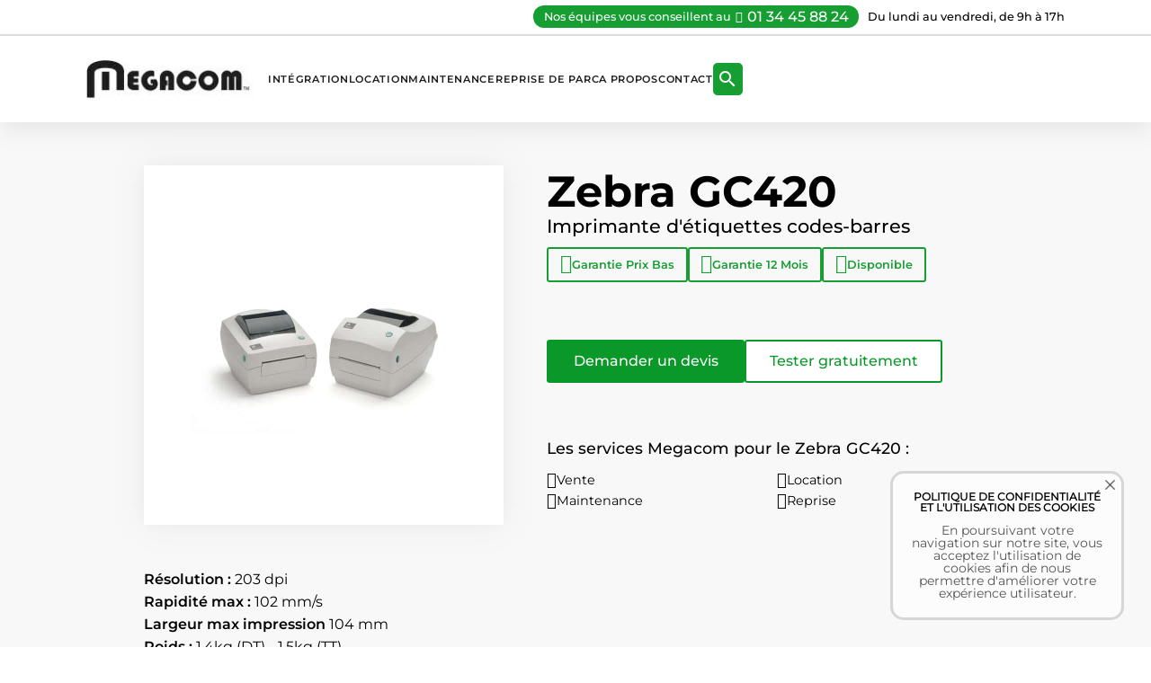

--- FILE ---
content_type: text/html; charset=utf-8
request_url: https://megacom.fr/imprimante-d-etiquettes-codes-barres/271-motorola-symbol-zebra-GC420
body_size: 8297
content:
    <!doctype html>
<html lang="fr">

  <head>
    
      
  <meta charset="utf-8">


  <meta http-equiv="x-ua-compatible" content="ie=edge">



  <link rel="canonical" href="https://megacom.fr/imprimante-d-etiquettes-codes-barres/271-motorola-symbol-zebra-GC420">

  <title>Motorola-Symbol-Zebra GC420 | Imprimante d&#039;étiquettes code-barres </title>
  <meta name="description" content="La Motorola-Symbol-Zebra GC420 est une imprimante d&#039;étiquettes code-barres rapide à la fois facile à utiliser, à déployer et à gérer assurant une fiabilité à toute épreuve.">
  <meta name="keywords" content="">
  <meta name="viewport" content="width=device-width, initial-scale=1" />
    


  <meta name="viewport" content="width=device-width, initial-scale=1">



  
  
  <link rel="icon" href="//megacom.fr/img/favicon.png">
  <link rel="shortcut icon" type="image/x-icon" href="//megacom.fr/img/favicon.png">



    <link rel="stylesheet" href="https://megacom.fr/themes/fullscreen_1col/assets/cache/theme-addcf92561.css" type="text/css" media="all">




  

  <script type="text/javascript">
        var prestashop = {"cart":{"products":[],"totals":{"total":{"type":"total","label":"Total","amount":0,"value":"0,00\u00a0\u20ac"},"total_including_tax":{"type":"total","label":"Total TTC","amount":0,"value":"0,00\u00a0\u20ac"},"total_excluding_tax":{"type":"total","label":"Total HT :","amount":0,"value":"0,00\u00a0\u20ac"}},"subtotals":{"products":{"type":"products","label":"Sous-total","amount":0,"value":"0,00\u00a0\u20ac"},"discounts":null,"shipping":{"type":"shipping","label":"Livraison","amount":0,"value":"gratuit"},"tax":null},"products_count":0,"summary_string":"0 articles","vouchers":{"allowed":0,"added":[]},"discounts":[],"minimalPurchase":0,"minimalPurchaseRequired":""},"currency":{"name":"euro","iso_code":"EUR","iso_code_num":"978","sign":"\u20ac"},"customer":{"lastname":null,"firstname":null,"email":null,"birthday":null,"newsletter":null,"newsletter_date_add":null,"optin":null,"website":null,"company":null,"siret":null,"ape":null,"is_logged":false,"gender":{"type":null,"name":null},"addresses":[]},"language":{"name":"Fran\u00e7ais (French)","iso_code":"fr","locale":"fr-FR","language_code":"fr","is_rtl":"0","date_format_lite":"d\/m\/Y","date_format_full":"d\/m\/Y H:i:s","id":1},"page":{"title":"","canonical":null,"meta":{"title":"Motorola-Symbol-Zebra GC420 | Imprimante d'\u00e9tiquettes code-barres ","description":"La Motorola-Symbol-Zebra GC420 est une imprimante d'\u00e9tiquettes code-barres rapide \u00e0 la fois facile \u00e0 utiliser, \u00e0 d\u00e9ployer et \u00e0 g\u00e9rer assurant une fiabilit\u00e9 \u00e0 toute \u00e9preuve.","keywords":"","robots":"index"},"page_name":"product","body_classes":{"lang-fr":true,"lang-rtl":false,"country-FR":true,"currency-EUR":true,"layout-full-width":true,"page-product":true,"tax-display-enabled":true,"product-id-271":true,"product-Zebra GC420":true,"product-id-category-42":true,"product-id-manufacturer-3":true,"product-id-supplier-0":true,"product-available-for-order":true},"admin_notifications":[]},"shop":{"name":"Megacom","logo":"\/img\/megacom-logo-1545839253.jpg","stores_icon":"\/img\/logo_stores.png","favicon":"\/img\/favicon.ico"},"urls":{"base_url":"https:\/\/megacom.fr\/","current_url":"https:\/\/megacom.fr\/imprimante-d-etiquettes-codes-barres\/271-motorola-symbol-zebra-GC420","shop_domain_url":"https:\/\/megacom.fr","img_ps_url":"https:\/\/megacom.fr\/img\/","img_cat_url":"https:\/\/megacom.fr\/img\/c\/","img_lang_url":"https:\/\/megacom.fr\/img\/l\/","img_prod_url":"https:\/\/megacom.fr\/img\/p\/","img_manu_url":"https:\/\/megacom.fr\/img\/m\/","img_sup_url":"https:\/\/megacom.fr\/img\/su\/","img_ship_url":"https:\/\/megacom.fr\/img\/s\/","img_store_url":"https:\/\/megacom.fr\/img\/st\/","img_col_url":"https:\/\/megacom.fr\/img\/co\/","img_url":"https:\/\/megacom.fr\/themes\/fullscreen_1col\/assets\/img\/","css_url":"https:\/\/megacom.fr\/themes\/fullscreen_1col\/assets\/css\/","js_url":"https:\/\/megacom.fr\/themes\/fullscreen_1col\/assets\/js\/","pic_url":"https:\/\/megacom.fr\/upload\/","pages":{"address":"https:\/\/megacom.fr\/adresse","addresses":"https:\/\/megacom.fr\/adresses","authentication":"https:\/\/megacom.fr\/connexion--ajout-pour-quon-ne-puisse-pas-acceder-a-cette-page","cart":"https:\/\/megacom.fr\/panier","category":"https:\/\/megacom.fr\/index.php?controller=category","cms":"https:\/\/megacom.fr\/index.php?controller=cms","contact":"https:\/\/megacom.fr\/nous-contacter","discount":"https:\/\/megacom.fr\/reduction","guest_tracking":"https:\/\/megacom.fr\/suivi-commande-invite","history":"https:\/\/megacom.fr\/historique-commandes","identity":"https:\/\/megacom.fr\/identite","index":"https:\/\/megacom.fr\/","my_account":"https:\/\/megacom.fr\/mon-compte--ajout-pour-quon-ne-puisse-pas-acceder-a-cette-page","order_confirmation":"https:\/\/megacom.fr\/confirmation-commande","order_detail":"https:\/\/megacom.fr\/index.php?controller=order-detail","order_follow":"https:\/\/megacom.fr\/suivi-commande","order":"https:\/\/megacom.fr\/commande","order_return":"https:\/\/megacom.fr\/index.php?controller=order-return","order_slip":"https:\/\/megacom.fr\/avoirs","pagenotfound":"https:\/\/megacom.fr\/page-introuvable","password":"https:\/\/megacom.fr\/recuperation-mot-de-passe","pdf_invoice":"https:\/\/megacom.fr\/index.php?controller=pdf-invoice","pdf_order_return":"https:\/\/megacom.fr\/index.php?controller=pdf-order-return","pdf_order_slip":"https:\/\/megacom.fr\/index.php?controller=pdf-order-slip","prices_drop":"https:\/\/megacom.fr\/promotions","product":"https:\/\/megacom.fr\/index.php?controller=product","search":"https:\/\/megacom.fr\/recherche","sitemap":"https:\/\/megacom.fr\/sitemap","stores":"https:\/\/megacom.fr\/magasins","supplier":"https:\/\/megacom.fr\/fournisseur","register":"https:\/\/megacom.fr\/connexion--ajout-pour-quon-ne-puisse-pas-acceder-a-cette-page?create_account=1","order_login":"https:\/\/megacom.fr\/commande?login=1"},"theme_assets":"\/themes\/fullscreen_1col\/assets\/","actions":{"logout":"https:\/\/megacom.fr\/?mylogout="}},"configuration":{"display_taxes_label":true,"is_catalog":true,"show_prices":true,"opt_in":{"partner":true},"quantity_discount":{"type":"discount","label":"Remise"},"voucher_enabled":0,"return_enabled":0},"field_required":[],"breadcrumb":{"links":[{"title":"Accueil","url":"https:\/\/megacom.fr\/"},{"title":"Imprimante d'\u00e9tiquettes codes-barres","url":"https:\/\/megacom.fr\/42-imprimante-d-etiquettes-codes-barres"},{"title":"Zebra GC420","url":"https:\/\/megacom.fr\/imprimante-d-etiquettes-codes-barres\/271-motorola-symbol-zebra-GC420"}],"count":3},"link":{"protocol_link":"https:\/\/","protocol_content":"https:\/\/"},"time":1768824050,"static_token":"e8ec1bcf83244657b88ca57fc11dd9fc","token":"2ee22a1d45784ce5a331a12f8b985947"};
      </script>



  

<script type="text/javascript">
	(window.gaDevIds=window.gaDevIds||[]).push('d6YPbH');
	(function(i,s,o,g,r,a,m){i['GoogleAnalyticsObject']=r;i[r]=i[r]||function(){
	(i[r].q=i[r].q||[]).push(arguments)},i[r].l=1*new Date();a=s.createElement(o),
	m=s.getElementsByTagName(o)[0];a.async=1;a.src=g;m.parentNode.insertBefore(a,m)
	})(window,document,'script','https://www.google-analytics.com/analytics.js','ga');

            ga('create', 'UA-110325302-1', 'auto');
                
    ga('require', 'ec');
</script>





    
  <meta property="og:type" content="product">
  <meta property="og:url" content="https://megacom.fr/imprimante-d-etiquettes-codes-barres/271-motorola-symbol-zebra-GC420">
  <meta property="og:title" content="Motorola-Symbol-Zebra GC420 | Imprimante d&#039;étiquettes code-barres ">
  <meta property="og:site_name" content="Megacom">
  <meta property="og:description" content="La Motorola-Symbol-Zebra GC420 est une imprimante d&#039;étiquettes code-barres rapide à la fois facile à utiliser, à déployer et à gérer assurant une fiabilité à toute épreuve.">
  <meta property="og:image" content="https://megacom.fr/302-large_default/motorola-symbol-zebra-GC420.jpg">
  
  
  </head>

  <body id="product" class="lang-fr country-fr currency-eur layout-full-width page-product tax-display-enabled product-id-271 product-zebra-gc420 product-id-category-42 product-id-manufacturer-3 product-id-supplier-0 product-available-for-order">

    
      
    

    <main>
      
              
	  
	  <div id="header-container">
        <header id="header" class="float">
          
            
  <div class="header-banner">
    
  </div>



	<script async src="https://www.googletagmanager.com/gtag/js?id=G-TW55QZDYW2"></script>
	<script>
	  
	  window.dataLayer = window.dataLayer || [];
	  function gtag(){dataLayer.push(arguments);}
	  gtag('consent', 'default', {
		'ad_user_data': 'denied',
		'ad_personalization': 'denied',
		'ad_storage': 'denied',
		'analytics_storage': 'denied'
	  });
	  gtag('js', new Date());
	  gtag('config', 'G-TW55QZDYW2');

	  
	</script>
	
	<script async src="https://www.googletagmanager.com/gtag/js?id=AW-1041784558"></script>
	<script>
		
			window.dataLayer = window.dataLayer || [];
			function gtag(){dataLayer.push(arguments);}
			gtag('js', new Date());

			gtag('config', 'AW-1041784558');
		
	</script>
	
	<script>
	
		function gtag_report_conversion_contact(url) {
		  var callback = function () {
			if (typeof(url) != 'undefined') {
			  window.location = url;
			}
		  };
		  gtag('event', 'conversion', {
			  'send_to': 'AW-1041784558/_PZcCJ6vwKgCEO694fAD',
			  'event_callback': callback
		  });
		  return false;
		}
	
	</script>
	
	<script>
	
		function gtag_report_conversion_clicknumtel(url) {
		  var callback = function () {
			if (typeof(url) != 'undefined') {
			  window.location = url;
			}
		  };
		  gtag('event', 'conversion', {
			  'send_to': 'AW-1041784558/TzZqCMuorJsZEO694fAD',
			  'event_callback': callback
		  });
		  return false;
		}
	
	</script>
	
	<script>
	
		function gtag_report_conversion_clickmail(url) {
		  var callback = function () {
			if (typeof(url) != 'undefined') {
			  window.location = url;
			}
		  };
		  gtag('event', 'conversion', {
			  'send_to': 'AW-1041784558/x_nsCPz5rpsZEO694fAD',
			  'event_callback': callback
		  });
		  return false;
		}
	
	</script>
	
	<script>
	
		gtag('consent', 'update', {
			ad_user_data: 'granted',
			ad_personalization: 'granted',
			ad_storage: 'granted',
			analytics_storage: 'granted'
		});
	
	</script>
	
	<!-- Google Tag Manager -->
	<script>
	
		(function(w,d,s,l,i){w[l]=w[l]||[];w[l].push({'gtm.start':
		new Date().getTime(),event:'gtm.js'});var f=d.getElementsByTagName(s)[0],
		j=d.createElement(s),dl=l!='dataLayer'?'&l='+l:'';j.async=true;j.src=
		'https://www.googletagmanager.com/gtm.js?id='+i+dl;f.parentNode.insertBefore(j,f);
		})(window,document,'script','dataLayer','GTM-5XH9QCN');
	
	</script>
	<!-- End Google Tag Manager -->
	



  <nav class="header-nav">
    <div class="container">
      <div class="row">
        <div class="hidden-sm-down">
          <div class="col-md-12 col-xs-12">
            
<div id="phonenum">
	<div class="num-container">
		<span>Nos équipes vous conseillent au</span>
		<i class="fas fa-phone"></i><a href="tel:+33134458824" onclick="gtag_report_conversion_clicknumtel();">01 34 45 88 24</a>
	</div>
	<span class="horaires-container">Du lundi au vendredi, de 9h à 17h</span>
</div>



          </div>
          
        </div>
        <div class="hidden-md-up text-sm-center mobile">
          <div class="float-xs-left" id="menu-icon">
            <i class="material-icons d-inline">&#xE5D2;</i>
          </div>
          <div class="float-xs-right" id="_mobile_cart"></div>
          <div class="float-xs-right" id="_mobile_user_info"></div>
          <div class="top-logo" id="_mobile_logo"></div>
          <div class="clearfix"></div>
        </div>
      </div>
    </div>
  </nav>



  <div class="header-top">
    <div class="container">
       <div class="row hidden-sm-down">
        <div class="col-md-2 hidden-sm-down" id="_desktop_logo">
          <a href="https://megacom.fr/" class="logo-container" title="Accueil">
            <img class="logo img-responsive" src="/img/megacom-logo-1545839253.jpg" alt="Megacom" width="186" height="44">
			
          </a>
        </div>
        <div class="col-md-10 col-sm-12 position-static">
          

<div class="menu js-top-menu position-static hidden-sm-down" id="_desktop_top_menu">
              <ul class="top-menu" id="top-menu" data-depth="0">
                    <li class="link" id="lnk-integration">
                          <a
                class="dropdown-item"
                href="https://megacom.fr/pages/14-integration" data-depth="0"
				
                              >
                                Intégration
              </a>
                          </li>
                    <li class="link" id="lnk-location">
                          <a
                class="dropdown-item"
                href="https://megacom.fr/pages/11-location-de-terminaux" data-depth="0"
				
                              >
                                Location
              </a>
                          </li>
                    <li class="link" id="lnk-maintenance">
                          <a
                class="dropdown-item"
                href="https://megacom.fr/pages/12-maintenance" data-depth="0"
				
                              >
                                Maintenance
              </a>
                          </li>
                    <li class="link" id="lnk-reprise-de-parc">
                          <a
                class="dropdown-item"
                href="https://megacom.fr/pages/13-reprise" data-depth="0"
				
                              >
                                Reprise de parc
              </a>
                          </li>
                    <li class="link" id="lnk-a-propos">
                          <a
                class="dropdown-item"
                href="https://megacom.fr/pages/6-qui-sommes-nous" data-depth="0"
				
                              >
                                A propos
              </a>
                          </li>
                    <li class="link" id="lnk-contact">
                          <a
                class="dropdown-item"
                href="https://megacom.fr/nous-contacter" data-depth="0"
				
                              >
                                Contact
              </a>
                          </li>
              </ul>
    
    <div class="clearfix"></div>
</div>
<!-- Block search module TOP -->
<div class="search_widget_button">
	<button type="submit" data-toggle="modal" data-target="#searchbar-modal">
		<i class="material-icons search">&#xE8B6;</i>
	</button>
</div>
<!-- /Block search module TOP -->


        </div>
      </div>
      <div id="mobile_top_menu_wrapper" class="row hidden-md-up" style="display:none;">
        <div class="js-top-menu mobile" id="_mobile_top_menu"></div>
		<!-- Block search module TOP -->
<div class="search_widget_button">
	<button type="submit" data-toggle="modal" data-target="#searchbar-modal">
		<i class="material-icons search">&#xE8B6;</i>
	</button>
</div>
<!-- /Block search module TOP -->


        <div class="js-top-menu-bottom">
          <div id="_mobile_currency_selector"></div>
          <div id="_mobile_language_selector"></div>
          <div id="_mobile_contact_link"></div>
        </div>
      </div>
    </div>
  </div>
  
          
        </header>
      </div>

      <section id="wrapper">
        
        <div class="container">
          
		  
		  		  <div class="columns-container">
			  
			  
			  
  <div id="content-wrapper">
    
    

  <section id="main" itemscope itemtype="https://schema.org/Product">
    

    <div class="row product-info">
      <div class="col-md-5">
	          
          <section class="page-content" id="content">
            
              

              
                <div class="images-container">
  
    <picture class="product-cover">
		<source class="js-qv-product-cover-source-large" media="(min-width: 992px)" srcset="https://megacom.fr/302-large_default/motorola-symbol-zebra-GC420.jpg">
		<source class="js-qv-product-cover-source-home" media="(max-width: 991px)" srcset="https://megacom.fr/302-home_default/motorola-symbol-zebra-GC420.jpg">
		<img class="js-qv-product-cover" itemprop="image" 
		src="https://megacom.fr/302-large_default/motorola-symbol-zebra-GC420.jpg"
		alt="Imprimantes d&#039;étiquettes codes-barres Motorola-Symbol-Zebra GC420
 Megacom" title="Imprimantes d&#039;étiquettes codes-barres Motorola-Symbol-Zebra GC420
 Megacom" >
		<div class="layer hidden-sm-down" data-toggle="modal" data-target="#product-modal">
		<i class="material-icons zoom-in">&#xE8FF;</i>
		</div>
    </picture>
  		
 </div>

              
              

            
          </section>
        
        </div>
        <div class="col-md-7" style="padding:0">
		  

          <div class="product-information">
			

            
              <div class="tabs">
                

                <div class="tab-content" id="tab-content">
                 <div class="tab-pane fade in active" id="description" role="tabpanel">
                   
				   		<div class="product-title-container">
							
							  <div id="product-title" >
								<h1 class="product-name" itemprop="name">Zebra GC420</h1>
								<h2 class="product-name-subtitle">Imprimante d'étiquettes codes-barres</h2>
							  </div>
							
						</div>
																					<div class="etat-produit">
																			<div class="tooltip-custom">
											<i class="fa-regular fa-square-check"></i>
											<span><span>Garantie</span> <span>Prix Bas</span></span>
											<span class="tooltip-text">Le prix de vente pratiqué par Megacom est moins cher que le prix des concurrents à produit et service équivalent.</span>
										</div>
																		<div>
										<i class="fa-regular fa-square-check"></i>
										<span><span>Garantie</span> <span>12 Mois</span></span>
									</div>
									<div>
										<i class="fa-regular fa-square-check"></i>
										<span>Disponible</span>
									</div>
								</div>
																			<div class="product-desc-container">
																																				<div class="filler"></div>
							<ul class="devis-button">
																	<li>
										<form method="get" action="https://megacom.fr/devis">
											<input type="hidden" name="modele" value="Zebra GC420" />
											<input type="hidden" name="id" value="271" />
											<button class="btn btn-primary btn-thumbnail stretched" type="submit">
												<p class="btn-thumbnail-text">Demander un devis</p>
											</button>
										</form>
									</li>
																<li class="test-button">
									<form method="get" action="https://megacom.fr/devis">
										<input type="hidden" name="modele" value="Zebra GC420" />
										<input type="hidden" name="id" value="271" />
										<input type="hidden" name="service" value="Test" />
										<button class="btn btn-primary btn-thumbnail stretched" type="submit">
											<p class="btn-thumbnail-text">Tester gratuitement</p>
										</button>
									</form>
								</li>
							</ul>
							<div class="filler"></div>
							
															<div class="services-sentence">Les services Megacom pour le Zebra GC420 :</div>
								
								
								<ul class="services">
									<li>
										<div><i class="fa-regular fa-credit-card"></i> Vente</div>
									</li>
									<li>
										<div><i class="fa-solid fa-arrow-right-arrow-left"></i> Location</div>
									</li>
									<li>
										<div><i class="fas fa-wrench"></i> Maintenance</div>
									</li>
									<li>
										<div><i class="fas fa-recycle"></i> Reprise</div>
									</li>
								</ul>
													</div>
                   
                 </div>
                 

                 
                                    

                               </div>  
            </div>
          
		  
		  
              
          
        </div>
      </div>
    </div>
	
			<div class="product-description" itemprop="description">
			<div class="product_informations"><strong>Résolution :</strong> 203 dpi<br /><strong>Rapidité max :</strong> 102 mm/s<br /><strong>Largeur max impression</strong> 104 mm <br /><strong>Poids : </strong>1.4kg (DT) - 1.5kg (TT)<br /><strong>Dimensions :</strong> 201x170x208mm (DT) - 201x173x239mm (TT)<br /><strong>Garantie :</strong> 1 an <span>retour/atelier</span></div>
<hr /><div class="pdf"><a title="Documentation technique" href="/docs_pdf/Motorola_Symbol_Zebra_GC420.pdf" class="bt_pdf" target="_blank" >Documentation technique</a></div>
		</div>
	
			
		
		
		
		  		  
		  
		
		
			<div class="similar-prods">
			<h2>Produits similaires</h2>
			<div class="similar-prods-container">
									<a href="https://megacom.fr/imprimante-d-etiquettes-codes-barres/263-motorola-symbol-zebra-ZP450">
						<picture>
							<source media="(min-width: 992px)" srcset="https://www.megacom.fr/295-medium_default/motorola-symbol-zebra-ZP450.jpg">
							<source media="(max-width: 991px)" srcset="https://www.megacom.fr/295-home_default/motorola-symbol-zebra-ZP450.jpg">
							<img
							  loading="lazy"
							  src="https://www.megacom.fr/295-medium_default/motorola-symbol-zebra-ZP450.jpg"
							  alt="Zebra ZP 450"
							  title="Zebra ZP 450"
							>
						</picture>
						<div class="similar-prods-title">
							Zebra ZP 450
						</div>
					</a>
                					<a href="https://megacom.fr/imprimante-d-etiquettes-codes-barres/268-motorola-symbol-zebra-LP-TLP2824plus">
						<picture>
							<source media="(min-width: 992px)" srcset="https://www.megacom.fr/299-medium_default/motorola-symbol-zebra-LP-TLP2824plus.jpg">
							<source media="(max-width: 991px)" srcset="https://www.megacom.fr/299-home_default/motorola-symbol-zebra-LP-TLP2824plus.jpg">
							<img
							  loading="lazy"
							  src="https://www.megacom.fr/299-medium_default/motorola-symbol-zebra-LP-TLP2824plus.jpg"
							  alt="Zebra LP/TLP 2824 plus"
							  title="Zebra LP/TLP 2824 plus"
							>
						</picture>
						<div class="similar-prods-title">
							Zebra LP/TLP 2824 plus
						</div>
					</a>
                					<a href="https://megacom.fr/imprimante-d-etiquettes-codes-barres/269-motorola-symbol-zebra-LP-TLP2844plus">
						<picture>
							<source media="(min-width: 992px)" srcset="https://www.megacom.fr/300-medium_default/motorola-symbol-zebra-LP-TLP2844plus.jpg">
							<source media="(max-width: 991px)" srcset="https://www.megacom.fr/300-home_default/motorola-symbol-zebra-LP-TLP2844plus.jpg">
							<img
							  loading="lazy"
							  src="https://www.megacom.fr/300-medium_default/motorola-symbol-zebra-LP-TLP2844plus.jpg"
							  alt="Zebra LP/TLP 2844 plus"
							  title="Zebra LP/TLP 2844 plus"
							>
						</picture>
						<div class="similar-prods-title">
							Zebra LP/TLP 2844 plus
						</div>
					</a>
                			</div>
		</div>
		
				
					
	

	
	
	
	

    
      <div class="modal fade js-product-images-modal" id="product-modal">
  <div class="modal-dialog" role="document">
    <div class="modal-content">
      <div class="modal-body">
                <figure>
          <img class="js-modal-product-cover product-cover-modal" loading="lazy" width="800" src="https://megacom.fr/302-large_default/motorola-symbol-zebra-GC420.jpg" alt="Imprimantes d&#039;étiquettes codes-barres Motorola-Symbol-Zebra GC420
" title="Imprimantes d&#039;étiquettes codes-barres Motorola-Symbol-Zebra GC420
" >
          <figcaption class="image-caption">
          
            <div></div>
          
        </figcaption>
        </figure>
        
      </div>
    </div><!-- /.modal-content -->
  </div><!-- /.modal-dialog -->
</div><!-- /.modal -->    

    
	
	
  </section>

    
  </div>


			  
		  </div>
        </div>
		
		
        
		      </section>
	  		  
			
				<script type="text/javascript">
					document.addEventListener('DOMContentLoaded', function() {
						var MBG = GoogleAnalyticEnhancedECommerce;
						MBG.setCurrency('EUR');
						MBG.addProductDetailView({"id":271,"name":"zebra-gc420","category":"imprimante-d-etiquettes-codes-barres","brand":"","variant":false,"type":"typical","position":"0","quantity":1,"list":"product","url":"https%3A%2F%2Fmegacom.fr%2Fimprimante-d-etiquettes-codes-barres%2F271-motorola-symbol-zebra-GC420","price":"0,00"});
					});
				</script>
<div id="product-ct-text" class="custom-text">
	<div class="custom-text-container container">
		
				<div class="img-container">
					<img loading="lazy" src="/img/index/services/location-materiel-inventaire-terminaux-code-barres-megacom.jpg" alt="Location de matériel d'inventaire, terminaux portables code-barres megacom" title="Location de matériel d'inventaire, terminaux code-barres megacom">
					<div class="img-overlay">
						<div class="img-overlay-table">
							<a href="https://megacom.fr/pages/11-location">
								<div class="icon-container">
									<i class="material-icons">link</i>
								</div>
							</a>
						</div>
					</div>
				</div>
				<div class="ct-body-container">
					<div class="ct-title">
						Megacom, partenaire de vos inventaires
					</div>
					<p style="margin-top:0"><strong>Vous souhaitez louer des terminaux suppl&eacute;mentaires pour votre prochain inventaire ou un surcro&icirc;t ponctuel d&rsquo;activit&eacute; ?</strong></p>
					<p>Megacom met &agrave; votre disposition des kits complets et pr&eacute;-charg&eacute;s avec les applications n&eacute;cessaires ou vos propres applications pour un usage imm&eacute;diat...</p>
					<a class="vert ct-button" title="Page Location" href="https://megacom.fr/pages/11-location">En savoir plus</a>
				</div>

		
	</div>
</div>

		  
	  	  	  
	  <footer id="footer">
		
			<div class="container">
  <div class="row">
    
      
    
  </div>
</div>
<div class="footer-container">
  <div class="col-md-2 hidden-sm-down" id="_desktop_logo_footer">
	<a title="Page Accueil" href="https://megacom.fr/" class="logo-container">
		
		<span class="start inverted">M</span>
		<span class="end inverted">EGACOM</span>
	</a>
  </div>
  <div>
    <div class="row info-footer">
		<div class="container">
		  
			<div class="col-md-12 links custom-text-footer">
  
  
  
  
    <div class="col-md-4 wrapper">
      <h3 class="h3 hidden-sm-down">A propos</h3>
	  <div class="title clearfix hidden-md-up" data-target="#footer_sub_menu_97073" data-toggle="collapse">
        <span class="h3">A propos</span>
        <span class="float-xs-right">
          <span class="navbar-toggler collapse-icons">
            <i class="material-icons add"></i>
            <i class="material-icons remove"></i>
          </span>
        </span>
      </div>
      <ul class="collapse" id="footer_sub_menu_97073">
          <li>
            <a id="link-cms-page-7-1" class="cms-page-link" href="https://megacom.fr/pages/7-nos-engagements" >
              Nos engagements
            </a>
          </li>
          <li>
            <a id="link-cms-page-8-1" class="cms-page-link" href="https://megacom.fr/pages/8-nos-references" >
              Nos références
            </a>
          </li>
          <li>
            <a id="link-cms-page-9-1" class="cms-page-link" href="https://megacom.fr/pages/9-pourquoi-megacom" >
              Pourquoi choisir Megacom
            </a>
          </li>
          <li>
            <a id="link-static-page-contact-1" class="cms-page-link" href="https://megacom.fr/nous-contacter" >
              Contactez-nous
            </a>
          </li>
      </ul>
    </div>
	
	<div class="col-md-4 wrapper">
      <h3 class="h3 hidden-sm-down">CATÉGORIES</h3>
	  <div class="title clearfix hidden-md-up" data-target="#footer_sub_menu_97074" data-toggle="collapse">
        <span class="h3">CATÉGORIES</span>
        <span class="float-xs-right">
          <span class="navbar-toggler collapse-icons">
            <i class="material-icons add"></i>
            <i class="material-icons remove"></i>
          </span>
        </span>
      </div>
      <ul class="collapse" id="footer_sub_menu_97074">
	      <li>
            <a id="link-cms-page-14-2" class="cms-page-link" href="https://megacom.fr/54-terminaux-code-barres" >
              Terminaux mobiles
            </a>
          </li>
           <li>
            <a id="link-cms-page-11-2" class="cms-page-link" href="https://megacom.fr/55-lecteurs-scanners-et-douchettes-code-barres" >
              Scanners, lecteurs et douchettes
            </a>
          </li>
          <li>
            <a id="link-cms-page-12-2" class="cms-page-link" href="https://megacom.fr/42-imprimantes-d-etiquettes-code-barres" >
              Imprimantes d'étiquettes
            </a>
          </li>
          <li>
            <a id="link-cms-page-13-2" class="cms-page-link" href="https://megacom.fr/15-marques" >
              Toutes les marques
            </a>
          </li>
      </ul>
    </div>
	
	<div class="col-md-4 wrapper">
		<h3 class="h3 hidden-sm-down">MEGACOM</h3>
		<div class="title clearfix hidden-md-up" data-target="#footer_sub_menu_97075" data-toggle="collapse">
			<span class="h3">MEGACOM</span>
			<span class="float-xs-right">
			  <span class="navbar-toggler collapse-icons">
				<i class="material-icons add"></i>
				<i class="material-icons remove"></i>
			  </span>
			</span>
		</div>
		<ul class="collapse" id="footer_sub_menu_97075">
          <li>
           17-19 Boulevard de la Muette
          </li>
          <li>
            95140 Garges-Lès-Gonesse
          </li>
          <li>
            <a href="tel:+33134458824" onclick="gtag_report_conversion_clicknumtel();">01 34 45 88 24</a>
          </li>
          <li>
            <a href="mailto:contact@megacom.fr" onclick="gtag_report_conversion_clickmail();">contact [at] megacom.fr</a>
          </li>
		</ul>
	</div>
</div>
<div class="col-md-12 links">
  <div class="row">
    </div>
</div>

				<script type="text/javascript">
					ga('send', 'pageview');
				</script><!-- start check cookies module -->
<div id="checkCookiesContainer" class="hide">
	<div id="checkCookiesContent">
		<p id="checkCookiesTitle">Politique de confidentialité et l'utilisation des cookies</p>
		En poursuivant votre navigation sur notre site, vous acceptez l'utilisation de cookies afin de nous permettre d'améliorer votre expérience utilisateur.
		<a href="javascript:void(0);" onclick="createCookie()" id="closeCookies" title="Fermer la pop-up"></a>
	</div>
</div>
<!-- end check cookies module -->

		  
		</div>
    </div>
    <div class="row">
      
        
      
    </div>
    <div class="row signature-footer">
      <div class="col-md-12">
        <p class="text-sm-center" style="margin-bottom:0;">
          
			Groupe MEGACOM | Tous droits réservés | 2026 | <a href="https://megacom.fr/pages/2-mentions-legales" title="Mentions légales">Mentions légales</a>
			<br />
			MEGACOM est une marque déposée. Toutes les autres marques commerciales sont la propriété de leurs détenteurs respectifs.
          
        </p>
      </div>
    </div>
  </div>
</div>		
	  </footer>
    </main>
	
	
	
	<div class="modal fade js-product-images-modal" id="searchbar-modal">
	  <div class="modal-dialog" role="document">
		<div class="modal-content">
		  <div class="modal-body">
			
			
			<div class="search-widget" data-search-controller-url="https://megacom.fr/recherche">
				<div class="wrap_search_widget">
					<form method="get" action="https://megacom.fr/recherche" id="searchbox">
						<input type="hidden" name="controller" value="search" />
						<input type="text" class="input_search ui-autocomplete-input" name="search_query" placeholder="Rechercher un produit" autocomplete="off" />
						<button type="submit">
							<i class="material-icons search"></i>
							<span class="hidden-xl-down">Search</span>
						</button>
					</form>
					<div class="search_popup"></div>
				</div>
			</div>
			
		  </div>
		</div><!-- /.modal-content -->
	  </div><!-- /.modal-dialog -->
	</div><!-- /.modal -->


    
        <script type="text/javascript" src="https://megacom.fr/themes/fullscreen_1col/assets/cache/bottom-82ca552560.js" ></script>


    

    
      
    

  </body>

</html>

--- FILE ---
content_type: text/plain
request_url: https://www.google-analytics.com/j/collect?v=1&_v=j102&a=400710583&t=pageview&_s=1&dl=https%3A%2F%2Fmegacom.fr%2Fimprimante-d-etiquettes-codes-barres%2F271-motorola-symbol-zebra-GC420&ul=en-us%40posix&dt=Motorola-Symbol-Zebra%20GC420%20%7C%20Imprimante%20d%27%C3%A9tiquettes%20code-barres&sr=1280x720&vp=1280x720&_u=aCDAAEIJAAAAACAMI~&jid=1918385043&gjid=963913008&cid=666474784.1768824052&tid=UA-110325302-1&_gid=1224975173.1768824053&_r=1&_slc=1&did=d6YPbH&z=932038628
body_size: -560
content:
2,cG-TW55QZDYW2